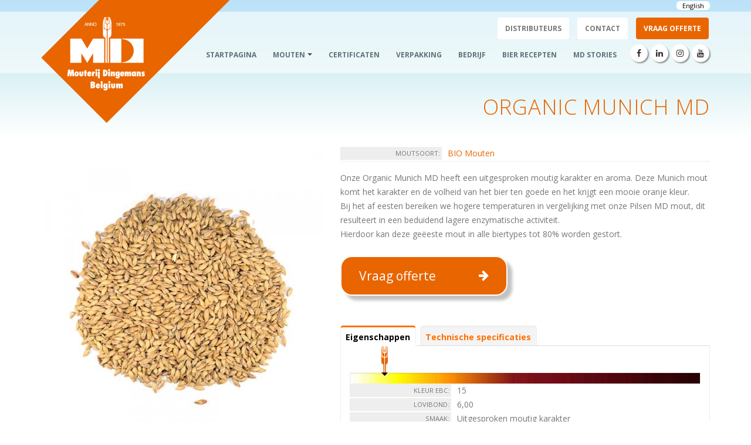

--- FILE ---
content_type: text/html; charset=utf-8
request_url: https://www.dingemansmout.be/nl/malt/organic-munich-md
body_size: 18405
content:
<!DOCTYPE html>
<!--[if lt IE 7]> <html class="ie ie6 " lang="nl" dir="ltr"> <![endif]-->
<!--[if IE 7]>    <html class="ie ie7 " lang="nl" dir="ltr"> <![endif]-->
<!--[if IE 8]>    <html class="ie ie8 " lang="nl" dir="ltr"> <![endif]-->
<!--[if gt IE 8]> <!--> <html class=" " lang="nl" dir="ltr"> <!--<![endif]-->
<head>
<meta http-equiv="Content-Type" content="text/html; charset=utf-8" />
<meta name="viewport" content="width=device-width, minimum-scale=1.0, maximum-scale=1.0, user-scalable=no" />
<meta name="description" content="Onze Organic Munich MD heeft een uitgesproken moutig karakter en aroma, waardoor het karakter en de volheid van het bier bevordert." />
<meta name="generator" content="Drupal 7 (https://www.drupal.org)" />
<link rel="canonical" href="https://www.dingemansmout.be/nl/malt/organic-munich-md" />
<link rel="shortlink" href="https://www.dingemansmout.be/nl/node/129" />
<meta property="og:site_name" content="Dingemans" />
<meta property="og:type" content="article" />
<meta property="og:url" content="https://www.dingemansmout.be/nl/malt/organic-munich-md" />
<meta property="og:title" content="Organic Munich MD" />
<meta property="og:description" content="Onze Organic Munich MD heeft een uitgesproken moutig karakter en aroma. Deze Munich mout komt het karakter en de volheid van het bier ten goede en het krijgt een mooie oranje kleur. Bij het af eesten bereiken we hogere temperaturen in vergelijking met onze Pilsen MD mout, dit resulteert in een beduidend lagere enzymatische activiteit. Hierdoor kan deze geëeste mout in alle biertypes tot 80% worden gestort. Vraag offerte" />
<meta property="og:updated_time" content="2022-01-12T13:31:47+01:00" />
<meta property="og:image" content="https://www.dingemansmout.be/sites/default/files/inline/images/Organic-Munich-15-MD.jpg" />
<meta property="article:published_time" content="2021-03-05T09:14:27+01:00" />
<meta property="article:modified_time" content="2022-01-12T13:31:47+01:00" />
<link rel="alternate" hreflang="x-default" href="https://www.dingemansmout.be/nl/malt/organic-munich-md" />
<link rel="alternate" hreflang="en" href="https://www.dingemansmout.be/malt/organic-munich-md" />
<link rel="shortcut icon" href="https://www.dingemansmout.be/sites/default/files/favicon_0.ico" type="image/vnd.microsoft.icon" />
<title>Organic Munich MD, mout voor alle bier types | Dingemans</title>
<!-- Call bootstrap.css before $scripts to resolve @import conflict with respond.js -->
<link type="text/css" rel="stylesheet" href="https://www.dingemansmout.be/sites/default/files/css/css_bzolthh6mjw9rkwCl4dedCuViAHRg_JYv3Bdin3M-mc.css" media="all" />
<link type="text/css" rel="stylesheet" href="//cdn.jsdelivr.net/qtip2/3.0.3/jquery.qtip.min.css" media="all" />
<link type="text/css" rel="stylesheet" href="https://www.dingemansmout.be/sites/default/files/css/css_bRUtl63_nxWYt3x51LZ5I98H_dzS5ufQzeI4uH-LxQI.css" media="all" />
<link type="text/css" rel="stylesheet" href="https://www.dingemansmout.be/sites/default/files/css/css_KypRuu1MoJT7FQ79RpuJQFJFNv5HYTane__bkZR33z4.css" media="all" />
<script type="text/javascript" src="https://www.dingemansmout.be/sites/default/files/js/js_VMWxpc_nIy5RQtsXIrqDL5I07fRIZu58KOlJz00LP5g.js"></script>
<script type="text/javascript" src="https://www.dingemansmout.be/sites/default/files/js/js_EuacqxULrUvC_K-havh02JJZL_2cfQlmS1FnbmMdADQ.js"></script>
<script type="text/javascript" src="https://www.dingemansmout.be/sites/default/files/js/js_oECYD6rtd_TruikdoUJPQaaHGt5P5fCBMwrXoKhUCdU.js"></script>
<script type="text/javascript" src="//cdn.jsdelivr.net/qtip2/3.0.3/jquery.qtip.min.js"></script>
<script type="text/javascript" src="https://www.dingemansmout.be/sites/default/files/js/js_waP91NpgGpectm_6Y2XDEauLJ8WCSCBKmmA87unpp2E.js"></script>
<script type="text/javascript" src="https://www.googletagmanager.com/gtag/js?id=UA-28445196-1"></script>
<script type="text/javascript">
<!--//--><![CDATA[//><!--
window.dataLayer = window.dataLayer || [];function gtag(){dataLayer.push(arguments)};gtag("js", new Date());gtag("set", "developer_id.dMDhkMT", true);gtag("config", "UA-28445196-1", {"groups":"default","anonymize_ip":true});gtag("config", "G-WK71TVBT3W", {"groups":"default","anonymize_ip":true});
//--><!]]>
</script>
<script type="text/javascript" src="https://www.dingemansmout.be/sites/default/files/js/js_jrttj9vTfT3tnUOj_kE-2r4E3urJV6Ld7F3HK7-DWP8.js"></script>
<script type="text/javascript" src="https://www.dingemansmout.be/sites/default/files/js/js_uotKYhX_rWKXKDnKIsG-77zjBVc6t28EoCb4H1du-fc.js"></script>
<script type="text/javascript">
<!--//--><![CDATA[//><!--
jQuery.extend(Drupal.settings, {"basePath":"\/","pathPrefix":"nl\/","ajaxPageState":{"theme":"porto","theme_token":"AA5n7K46qtWv5zRm8v3M6jtPvBvKwuxMmyVd1yy1C4s","js":{"sites\/all\/themes\/Porto\/js\/demo-construction.js":1,"sites\/all\/themes\/Porto\/js\/theme.js":1,"sites\/all\/themes\/Porto\/js\/theme.init.js":1,"sites\/all\/modules\/jquery_update\/replace\/jquery\/1.9\/jquery.min.js":1,"misc\/jquery-extend-3.4.0.js":1,"misc\/jquery-html-prefilter-3.5.0-backport.js":1,"misc\/jquery.once.js":1,"misc\/drupal.js":1,"sites\/all\/modules\/field_group\/horizontal-tabs\/horizontal-tabs.js":1,"public:\/\/languages\/nl_vi4jCU_FTXNiQA87u-Z4tJ7LuqD2ET3Lgg2PSvPP5Q0.js":1,"\/\/cdn.jsdelivr.net\/qtip2\/3.0.3\/jquery.qtip.min.js":1,"sites\/all\/modules\/google_analytics\/googleanalytics.js":1,"https:\/\/www.googletagmanager.com\/gtag\/js?id=UA-28445196-1":1,"0":1,"sites\/all\/modules\/field_group\/field_group.js":1,"sites\/all\/modules\/qtip\/js\/qtip.js":1,"sites\/all\/themes\/Porto\/vendor\/modernizr\/modernizr.min.js":1,"sites\/all\/themes\/Porto\/vendor\/jquery.appear\/jquery.appear.min.js":1,"sites\/all\/themes\/Porto\/vendor\/jquery.easing\/jquery.easing.min.js":1,"sites\/all\/themes\/Porto\/vendor\/jquery-cookie\/jquery-cookie.min.js":1,"sites\/all\/themes\/Porto\/vendor\/bootstrap\/js\/bootstrap.min.js":1,"sites\/all\/themes\/Porto\/vendor\/common\/common.min.js":1,"sites\/all\/themes\/Porto\/vendor\/jquery.validation\/jquery.validation.min.js":1,"sites\/all\/themes\/Porto\/vendor\/jquery.easy-pie-chart\/jquery.easy-pie-chart.min.js":1,"sites\/all\/themes\/Porto\/vendor\/jquery.gmap\/jquery.gmap.min.js":1,"sites\/all\/themes\/Porto\/vendor\/jquery.lazyload\/jquery.lazyload.min.js":1,"sites\/all\/themes\/Porto\/vendor\/isotope\/jquery.isotope.min.js":1,"sites\/all\/themes\/Porto\/vendor\/owl.carousel\/owl.carousel.min.js":1,"sites\/all\/themes\/Porto\/vendor\/magnific-popup\/jquery.magnific-popup.min.js":1,"sites\/all\/themes\/Porto\/vendor\/vide\/vide.min.js":1,"sites\/all\/themes\/Porto\/vendor\/rs-plugin\/js\/jquery.themepunch.tools.min.js":1,"sites\/all\/themes\/Porto\/vendor\/rs-plugin\/js\/jquery.themepunch.revolution.min.js":1,"sites\/all\/themes\/Porto\/vendor\/nivo-slider\/jquery.nivo.slider.min.js":1,"sites\/all\/themes\/Porto\/js\/views\/view.contact.js":1,"sites\/all\/themes\/Porto\/js\/custom.js":1},"css":{"modules\/system\/system.base.css":1,"modules\/system\/system.menus.css":1,"modules\/system\/system.messages.css":1,"modules\/system\/system.theme.css":1,"sites\/all\/modules\/simplenews\/simplenews.css":1,"modules\/comment\/comment.css":1,"modules\/field\/theme\/field.css":1,"modules\/node\/node.css":1,"modules\/search\/search.css":1,"modules\/user\/user.css":1,"sites\/all\/modules\/views\/css\/views.css":1,"sites\/all\/modules\/ckeditor\/css\/ckeditor.css":1,"\/\/cdn.jsdelivr.net\/qtip2\/3.0.3\/jquery.qtip.min.css":1,"sites\/all\/modules\/field_group\/horizontal-tabs\/horizontal-tabs.css":1,"sites\/all\/modules\/ctools\/css\/ctools.css":1,"sites\/all\/modules\/panels\/css\/panels.css":1,"sites\/all\/modules\/qtip\/css\/qtip.css":1,"modules\/locale\/locale.css":1,"sites\/all\/modules\/flippy\/flippy.css":1,"sites\/all\/themes\/Porto\/vendor\/bootstrap\/css\/bootstrap.min.css":1,"sites\/all\/themes\/Porto\/vendor\/font-awesome\/css\/font-awesome.min.css":1,"sites\/all\/themes\/Porto\/vendor\/animate\/animate.min.css":1,"sites\/all\/themes\/Porto\/vendor\/simple-line-icons\/css\/simple-line-icons.min.css":1,"sites\/all\/themes\/Porto\/vendor\/owl.carousel\/assets\/owl.carousel.min.css":1,"sites\/all\/themes\/Porto\/vendor\/owl.carousel\/assets\/owl.theme.default.min.css":1,"sites\/all\/themes\/Porto\/vendor\/magnific-popup\/magnific-popup.min.css":1,"sites\/all\/themes\/Porto\/css\/theme.css":1,"sites\/all\/themes\/Porto\/css\/theme-elements.css":1,"sites\/all\/themes\/Porto\/css\/theme-blog.css":1,"sites\/all\/themes\/Porto\/css\/theme-shop.css":1,"sites\/all\/themes\/Porto\/vendor\/rs-plugin\/css\/settings.css":1,"sites\/all\/themes\/Porto\/vendor\/rs-plugin\/css\/layers.css":1,"sites\/all\/themes\/Porto\/vendor\/rs-plugin\/css\/navigation.css":1,"sites\/all\/themes\/Porto\/vendor\/nivo-slider\/nivo-slider.css":1,"sites\/all\/themes\/Porto\/vendor\/nivo-slider\/default\/default.css":1,"sites\/all\/themes\/Porto\/css\/skins\/skin-construction.css":1,"sites\/all\/themes\/Porto\/css\/demos\/demo-construction.css":1,"sites\/all\/themes\/Porto\/css\/custom.css":1}},"instances":"{\u0022default\u0022:{\u0022content\u0022:{\u0022text\u0022:\u0022\u0022},\u0022style\u0022:{\u0022tip\u0022:false,\u0022classes\u0022:\u0022\u0022},\u0022position\u0022:{\u0022at\u0022:\u0022bottom right\u0022,\u0022adjust\u0022:{\u0022method\u0022:\u0022\u0022},\u0022my\u0022:\u0022top left\u0022,\u0022viewport\u0022:false},\u0022show\u0022:{\u0022event\u0022:\u0022mouseenter \u0022},\u0022hide\u0022:{\u0022event\u0022:\u0022mouseleave \u0022}}}","qtipDebug":"{\u0022leaveElement\u0022:0}","googleanalytics":{"account":["UA-28445196-1","G-WK71TVBT3W"],"trackOutbound":1,"trackMailto":1,"trackDownload":1,"trackDownloadExtensions":"7z|aac|arc|arj|asf|asx|avi|bin|csv|doc(x|m)?|dot(x|m)?|exe|flv|gif|gz|gzip|hqx|jar|jpe?g|js|mp(2|3|4|e?g)|mov(ie)?|msi|msp|pdf|phps|png|ppt(x|m)?|pot(x|m)?|pps(x|m)?|ppam|sld(x|m)?|thmx|qtm?|ra(m|r)?|sea|sit|tar|tgz|torrent|txt|wav|wma|wmv|wpd|xls(x|m|b)?|xlt(x|m)|xlam|xml|z|zip"},"field_group":{"div":"full","htabs":"full","htab":"full","fieldset":"full"},"urlIsAjaxTrusted":{"\/nl\/malt\/organic-munich-md":true}});
//--><!]]>
</script>
<!-- IE Fix for HTML5 Tags -->
<!--[if lt IE 9]>
<![endif]-->

<!--[if IE]>
  <link rel="stylesheet" href="/sites/all/themes/Porto/css/ie.css">
<![endif]-->

<!--[if lte IE 8]>
  <script src="/sites/all/themes/Porto/vendor/respond.js"></script>
<![endif]-->
<!-- Web Fonts  -->
<link href="https://fonts.googleapis.com/css?family=Open+Sans:300,400,600,700,800%7CShadows+Into+Light" rel="stylesheet" type="text/css">
<!-- User defined CSS --><style type='text/css'>/* START */
/* add your own css via /admin/appearance/settings/porto -> CSS tab */

h1 {
    letter-spacing: .02em;
}

td,
th {
    padding: 0px 6px;
}

p {
    margin: 0 0 10px 0;
}

ol {
    padding-left: 15px;
}

label.error {
    color: #c10000 !important;
    font-size: 0.9em !important;
    line-height: 18px !important;
    padding: 5px 10px !important;
    font-weight: bold !important;
    border: #c10000 solid 2px !important;
}

html.sticky-header-active #header.header-semi-transparent-light .header-body {
    background-color: rgba(1,1,1,0.2);
}

html.sticky-header-active #header.header-semi-transparent-light .header-body:before {
    border-bottom: none;
}

#block-system-main {
    min-height: 400px;
}

#block-menu-menu-secondary-menu {
    display: inline-block;
    float: right;
    position: relative;
    right: -15px;
}

#block-menu-menu-secondary-menu ul {
    padding-left: 0;
    margin-bottom: 0;
    list-style: none;
}

#block-menu-menu-secondary-menu ul li.leaf {
    float: left;
    position: relative;
    display: block;
}

#block-menu-menu-secondary-menu ul li.leaf a {
    color: #777;
    font-size: 12px;
    font-style: normal;
    font-weight: 700;
    line-height: 20px;
    padding: 10px 13px;
    text-transform: uppercase;
    background-color: #fff;
    border-radius: 4px;
}

#block-menu-menu-secondary-menu ul li.leaf:last-child a {
    text-transform: uppercase;
    background-color: #e96500;
    color: #ffffff;
}

#header .header-search {
    margin-top: 0;
}

#search-block-form .form-item-search-block-form,
#search-block-form .form-actions {
    display: block;
    float: left;
}


#search-block-form .form-actions {
    margin-top: 11px;
}

#header .header-search .form-control,
#block-search-form .form-control {
    border-radius: 20px;
    font-size: 0.9em;
    height: 34px;
    margin: 0;
    padding: 6px 12px;
    -webkit-transition: width 0.3s ease;
    -moz-transition: width 0.3s ease;
    transition: width 0.3s ease;
    -webkit-transform: translate3d(0, 0, 0);
    -webkit-backface-visibility: hidden;
    -webkit-perspective: 1000px;
    perspective: 1000px;
}

#header .header-search .form-control {
    width: 170px;
}

#header .header-search .container-inline,
#block-search-form .container-inline {
    position: relative;
    display: table;
    border-collapse: separate;
}

#block-search-form .input-group-btn .btn-default {
    background-color: transparent;
    border: none;
}

#block-search-form .btn.form-submit {
    position: absolute;
    right: 0;
    top: 0;
    text-indent: 9999px;
    background: transparent !important;
    z-index: 10;
    border: none;
    outline: none;
}

#block-locale-language {
    position: absolute;
    right: 15px;
    top: -35px;
    font-size: 80%;
}

.language-switcher-locale-url {
    list-style: none;
}

.language-switcher-locale-url li {
    display: inline-block;
}

.language-switcher-locale-url li.active {
    display: none;
}

.language-switcher-locale-url a:link,
.language-switcher-locale-url a:visited {
    color: #000;
    margin-left: 12px;
    background-color: #FFF;
    padding: 0 10px;
    border-radius: 6px;
}

.language-switcher-locale-url a:focus,
.language-switcher-locale-url a:active {
    text-decoration: underline;
}

.language-switcher-locale-url li.fr {
    display: none;
}

.header-social-icons li a {
    -webkit-transition: all 0.2s ease;
    -moz-transition: all 0.2s ease;
    transition: all 0.2s ease;
    background: #FFF;
    border-radius: 100%;
    display: block;
    height: 30px;
    line-height: 30px;
    width: 30px;
    text-align: center;
    color: #333 !important;
    text-decoration: none;
    box-shadow: 2px 2px 2px rgba(0, 0, 0, 0.4);
}

.header-social-icons li a:hover {
    background: #29a1ff;
}

.breadcrumb {
    background-color: transparent;
    border-radius: 0;
    padding: 0;
    margin: 0;
}

div.breadcrumb {
    margin: 30px 0 0 0;
    border-top: solid 1px #e96500;
}

th.checkbox,
th.radio {
    margin-top: 0;
    margin-bottom: -2px;
}

.checkbox input[type="checkbox"],
.checkbox-inline input[type="checkbox"],
.radio input[type="radio"],
.radio-inline input[type="radio"],
input[type="checkbox"],
input[type="radio"] {
    position: relative;
    margin-top: 0;
    margin-left: 0;
    margin-bottom: 0;
}

html section.section-tertiary {
    background: rgb(187, 226, 250) !important;
    background: linear-gradient(180deg, rgba(187, 226, 250, 1) 0%, rgba(201, 235, 240, 1) 31%, rgba(255, 255, 255, 1) 93%) !important;
    /* border-color: rgb(187, 226, 250) !important; */
}

.logged-in legend {
    font-size: 1em;
}

/* headers with special backgrounds */
.html.page-company section.section-tertiary,
.html.page-bedrijf section.section-tertiary {
    background-image: none !important;
    background-position-x: center !important;
    background-position-y: top !important;
    background-size: 1920px !important;
    /* background-repeat-x: no-repeat !important; */
    /* background-repeat-y: no-repeat !important; */
    /* background-attachment: initial !important; */
    background-origin: initial !important;
    /* background-clip: initial !important; */
    background: fixed;
    border: none !important;
    /*background-attachment: fixed;*/
}

.html.page-company section.section-tertiary h1 {
    color: #fff !important;
    text-shadow: 2px 2px 2px black;
}

.html.page-company {
    background-image: url(sites/default/files/graanveld-5-0.jpg) !important;
    background-position-x: center !important;
    background-position-y: center !important;
    background-size: 1920px !important;
    /* background-repeat-x: no-repeat !important; */
    /* background-repeat-y: no-repeat !important; */
    /* background-attachment: initial !important; */
    background-origin: initial !important;
    /* background-clip: initial !important; */
    background: fixed;
    border: none !important;
    background-attachment: fixed;
}

.html.page-company h2.pane-title {
    text-align: center;
    color: #000;
}

.html.page-company .thumb-info-side-image .thumb-info-caption .thumb-info-caption-text {
    padding: 0;
}

.html.page-company.i18n-nl {
    background-image: url(../sites/default/files/graanveld-5-0.jpg) !important;
}

.html.page-company  .main .container .row {
    background-color: #fff;
}

.html.page-company .main .container .row.mt-xl {
    background-color: transparent;
}

.html.page-company .view-downloads .views-view-grid td {
    vertical-align: top;
}

.post-author {
    display: none;
}

img.hundred {
    width: 100%;
}

/*
.not-logged-in .simplenews-subscribe input[type="submit"] {
    border: none;
}

.simplenews-subscribe  .form-item-mail {
    width: 86%;
} */


#footer .newsletter form {
    margin-top: 0;
    margin-bottom: 12px;
    margin-left: 0;
    margin-right: 0;
    max-width: 80%;
}

#footer .newsletter .btn.form-submit {
    margin-right: 0;
}

#footer .fa {
    padding-right: 0;
    position: relative;
    top: 2px;
    font-size: 140%;
}

.not-logged-in .simplenews-subscribe:after {
    color: #000;
}

.view-projects ul.nav li {
    font-size: 140% !important;
}

.portfolio-list .views-row {
    text-align: center;
}

.maltterm,
.field-name-field-blog-category .field-item {
    display: inline-block;
    font-size: 80%;
    padding: 3px 6px;
    border: solid 1px #999;
    color: #666;
    border-radius: 8px;
    line-height: 1em;
    margin-right: 6px;
}

.fa-comments {
    display: none;
}


.fa-comments + a {
    display: none;
}


@keyframes blink {
    50% {
        border-color: #ff0000;
    }
}

#footer form label.error {
    animation-name: blink;
    animation-duration: .5s;
    animation-timing-function: step-end;
    animation-iteration-count: infinite;
    animation-direction: alternate;
    background-color: #FFF;
    padding: 4px 10px;
    border: solid 2px;
}

#footer {
    background: #e96500;
    background-image: none;
    color: #FFF !important;
    margin-top: 60px;
}

#footer .col-md-2 a,
#footer .col-md-4 a {
    font-size: 1.2em;
}

#footer h2,
#footer h4 {
    font-size: 1.6em;
    line-height: 32px;
    margin: 0 0 12px 0;
    color: #000 !important;
    letter-spacing: 0.01em;
}

#footer p {
    color: #777;
    line-height: 24px;
    margin: 0 0 6px;
}

#footer a {
    text-decoration: underline;
    color: #FFF !important;
}

#footer a:hover,
#footer a:focus {
    color: #000 !important;
}

#footer::after {
    background-color: #fff;
    background-image: url("/sites/default/files/inline/images/logo-50-degrees.png");
    background-repeat: no-repeat;
    background-position: 7% 56%;
}

#block-views-porto-blog-block .views-field-title {
    margin-bottom: 6px;
}

#footer #block-simplenews-1 {
    margin-bottom: 26px;
}
#footer #block-simplenews-1 h2 {
    margin-top: 20px;
    text-transform: uppercase;
    font-size: 14px;
    font-weight: 600;
    margin-bottom: 0;
    padding-bottom: 0;
}

#footer .social-icons li a {
    background: #fff;
}

#footer .social-icons li a:hover {
    background: #29a1ff;
}

#footer #block-block-9 {
    display: block;
    overflow: hidden;
    margin-top: 10px;
    padding-top: 5px;
}

.region-footer-bottom {
    text-align: left !important;
    margin-right: 20%;
}

#footer .footer-copyright p {
    color: #fff;
}

#footer .footer-copyright {
    padding: 5px 0 0;
    border-top: none;
}

#block-block-17 {
    text-align: center;
}


/* FRONT PAGE AND VIEWS */

.front .main h1,
.front .main h2,
.front .lead {
    text-align: center;
}

.malts h2 {
    font-size: 1.5em;
}

/* .front .view-blog-block .col-md-12.center.mt-xl {
    display: none;
} */


.md-objects .md-object.md-layer-1-0-0,
.md-objects .md-object.md-layer-1-1-0,
.md-objects .md-object.md-layer-3-0-0,
.md-objects .md-object.md-layer-3-1-0 {
    background-color: #e96500;
    padding: 1% 40% 1% 2%;
    border-left: 6px #FFF double;
}

.row.malts {
    display: flex;
    justify-content: space-between;
    flex-wrap: wrap;
}

.node-portfolio.node-teaser,
.isotope-item,
.row.malts .col-md-4 {
    text-align: center;
    flex: 0 1 auto;
    display: inline-block;
    border: solid 1px #eee;
    border-radius: 20px;
    padding: 10px;
    box-shadow: 4px 4px 6px #eee;
    margin-right: 16px;
    margin-bottom: 16px;
}

.row.malts .col-md-4 {
   width: 30%;
    /* height: 340px; */
    margin-right: 0;
}

.imagefront img {
    height: auto !important;
    width: 100% !important;
}

/* MALT OVERVIEWS */

.node-portfolio.node-teaser,
.isotope-item {
    width: 264px;
}

.node-portfolio.node-teaser {
    height: 264px;
    float: left;
}

/* .isotope-item {
    height: 264px;
} */

.node-portfolio.node-teaser h2,
.isotope-item h4,
.row.malts .col-md-4 h2 {
    font-weight: 500;
    line-height: 27px;
    margin: 0 0 6px 0;
    color: #e96500;
}

.row.malts .col-md-4 h2 {
    font-size: 2.5rem;
}

.node-portfolio.node-teaser h2,
.isotope-item h4 {
    font-size: 1.2em;
}

.node-portfolio.node-teaser .node-readmore {
    display: none;
}

.taxonomy-term-description .col-md-6 {
    padding-left: 0;
}

/* PANEL PAGES */
.panel-flexible .panel-flexible-inside .panel-separator {
    background-image: -webkit-linear-gradient(left, transparent, #DBDBDB, transparent);
    background-image: linear-gradient(to right, transparent, #DBDBDB, transparent);
    border: 0;
    height: 1px;
    margin: 44px 0;
    display: block;
}

.pane-content hr.solid {
    display: none;
}

.main .alert-danger {
    color: #a9001d;
    background-color: #fff;
    border-color: #e96500;
    border-width: 6px;
    font-size: 124%;
}

.view-team .thumb-info-caption-text small.font-weight-light {
    display: block;
}

/* PAGES */
section.section {
    margin: 0;
}

p + h2 {
    margin-top: 40px;
}

h3 {
    margin-bottom: 20px;
    text-transform: none;
    font-size: 1.5em;
    margin-top: 20px;
}

p + h3 {
    margin-top: 40px;
}

h4 {
    font-size: 1.2em;
    margin: 14px 0 14px 0;
}

h3 + h4 {
    margin-top: 0;
}

.nobottom {
    margin-bottom: 0;
    padding-bottom: 0;
}



big {
    font-size: 140%;
    font-weight: 300;
    line-height: 1.6em;
    padding-right: 10pc;
}

/*
 * WEBFORM

 */
.webform-client-form label:not(.option) {
    display: block !important;
}

.form-item.webform-component label:not(.option) {
    font-weight: bold;
    text-transform: uppercase;
    color: #000;
}

select[multiple]#edit-submitted-moutsoorten {
    height: 730px;
    width: 350px;
}

#edit-submitted-moutsoorten {
    column-count: 4;
    column-gap: 8px;
    column-rule: none;
    font-size: 84%;
}

#edit-submitted-moutsoorten .form-checkboxes .form-item,
#edit-submitted-moutsoorten .form-radios .form-item {
    margin-top: 0;
}

/*#edit-submitted-moutsoorten .form-item-submitted-moutsoorten-16- {*/
/*    margin-bottom: 140px;*/
/*}*/

/*#edit-submitted-moutsoorten .form-item-submitted-moutsoorten-24- {*/
/*    margin-bottom: 63px;*/
/*}*/

/*#edit-submitted-moutsoorten .form-item-submitted-moutsoorten-32- {*/
/*    margin-bottom: 20px;*/
/*}*/

.i18n-nl .form-item-submitted-moutsoorten-1-::before {
    content: "Eestmouten";
    display: block;
    font-weight: bold;
    text-transform: uppercase;
    color: #000;
}

.i18n-nl .form-item-submitted-moutsoorten-11-::before {
    content: "Karamelmouten";
    display: block;
    font-weight: bold;
    text-transform: uppercase;
    color: #000;
}
.i18n-nl .form-item-submitted-moutsoorten-17-::before {
    content: "Roostmouten";
    display: block;
    font-weight: bold;
    text-transform: uppercase;
    color: #000;
}
.i18n-nl .form-item-submitted-moutsoorten-25-::before {
    content: "Biomouten";
    display: block;
    font-weight: bold;
    text-transform: uppercase;
    color: #000;
}

.i18n-en .form-item-submitted-moutsoorten-1-::before {
    content: "Kilned malts";
    display: block;
    font-weight: bold;
    text-transform: uppercase;
    color: #000;
}

.i18n-en .form-item-submitted-moutsoorten-11-::before {
    content: "Caramelised malts";
    display: block;
    font-weight: bold;
    text-transform: uppercase;
    color: #000;
}
.i18n-en .form-item-submitted-moutsoorten-17-::before {
    content: "Roasted malts";
    display: block;
    font-weight: bold;
    text-transform: uppercase;
    color: #000;
}
.i18n-en .form-item-submitted-moutsoorten-25-::before {
    content: "Organic malts";
    display: block;
    font-weight: bold;
    text-transform: uppercase;
    color: #000;
}

.form-item-submitted-moutsoorten-spacer-1- input,
.form-item-submitted-moutsoorten-spacer-2- input,
.form-item-submitted-moutsoorten-spacer-3- input,
.form-item-submitted-moutsoorten-spacer-4- input,
.form-item-submitted-moutsoorten-spacer-5- input,
.form-item-submitted-moutsoorten-spacer-6- input,
.form-item-submitted-moutsoorten-spacer-7- input,
.form-item-submitted-moutsoorten-spacer-8- input {
    display: none;
}

.form-item-submitted-moutsoorten-spacer-1- label,
.form-item-submitted-moutsoorten-spacer-2- label,
.form-item-submitted-moutsoorten-spacer-3- label,
.form-item-submitted-moutsoorten-spacer-4- label,
.form-item-submitted-moutsoorten-spacer-5- label,
.form-item-submitted-moutsoorten-spacer-6- label,
.form-item-submitted-moutsoorten-spacer-7- label,
.form-item-submitted-moutsoorten-spacer-8- label {
    display: table;
    font-size: 1px;
    color: #ffffff;
}

fieldset.webform-component--informatie-brouwerij {
    background-color: #eee;
    padding: 0 20px 20px 20px;
    border-radius: 0 20px 20px 20px;
    margin-top: -22px;
}

fieldset.webform-component--informatie-brouwerij legend .fieldset-legend {
    padding: 52px 0 0 0;
    margin-bottom: 0;
    font-size: 21px;
    line-height: inherit;
    color: #333;
    border: 0;
    border-bottom: none;
    /* margin-top: 10px; */
    text-transform: uppercase;
    letter-spacing: .2em;
    font-weight: bold;
    padding-top: 52px;
    display: block;
}

.webform-component-fieldset.webform-component--informatie-brouwerij .form-item.webform-component label:not(.option) {
    font-weight: normal;
    text-transform: uppercase;
    color: #333;
    font-size: 88%;
    margin-bottom: 0;
}


.webform-component--informatie-brouwerij .form-item {
    margin-top: 0.2em;
    margin-bottom: 0.4em;
}

.page-node-done #block-system-main .webform-confirmation {
    text-align: center;
    font-size: 140%;
}

.page-node-done #block-system-main .links {
    text-align: center;
}
    /*
    p + ul,
    p + ol {
        margin-top: -20px;
    } */

/* BASIC PAGE */

.node-type-page:not(.page-node-edit):not(.page-node-add) .field-name-field-sideblock {
    display: none;
}

@media (min-width: 992px) {

    .node-type-page:not(.page-node-edit):not(.page-node-add) .field-name-field-sideblock {
        display: block;
        width: 18%;
        float: left;
        padding-right: 40px;
        position: relative;
    }

    #sidebar2.sticky-active {
        position: relative;
        overflow: auto;
        width: 250px;
        transition: all 0.3s ease;
    }

    html.sticky-header-active #sidebar2.sticky-active {
        position: fixed;
        margin-top: -134px;
        width: 250px;
        transition: all 0.3s ease;
        background-color: #fff;
    }

    .node-type-page:not(.page-node-edit):not(.page-node-add) .field-name-body {
        display: block;
        float: right;
        width: 75%;
    }
}


.node-type-page .field-name-field-sideblock ul {
    display: block;
    margin-bottom: 25px !important;
    margin-top: 0;
    padding-left: 0;
    margin-bottom: 0;
    list-style: none;
}

.node-type-page .field-name-field-sideblock ul li {
    line-height: 24px;
    margin: 0;
    padding: 0;
    display: block;
    position: relative;
}


.node-type-page .field-name-field-sideblock li > a {
    position: relative;
}

.node-type-page .field-name-field-sideblock li a {
    -webkit-transition: background 0.1s;
    -moz-transition: background 0.1s;
    transition: background 0.1s;
    border-bottom: 1px solid #EDEDDE;
    padding: 8px 0 8px 18px;
    display: block;
    color: #666;
    font-size: 0.9em;
    text-decoration: none;
    line-height: 20px;
}


.node-type-page .field-name-field-sideblock ul > li > a {
    color: #666;
    font-size: 0.9em;
    padding: 8px 0 8px 18px;
}

.node-type-page .field-name-field-sideblock ul li a:before {
    content: "";
    display: inline-block;
    width: 0;
    height: 0;
    border-top: 4px solid transparent;
    border-bottom: 4px solid transparent;
    border-left: 4px solid #333;
    margin: 7px 0 0 -9px;
    position: absolute;
}

.node-type-page .field-name-field-sideblock ul .active > a {
    background-color: #f5f5f5;
}

.node-type-page .field-name-body img {
    max-width: 100%;
}

/* BLOG VIEWS */


.page-blog .view-blog .view-content {
    display: flex;
    flex-direction: row;
    flex-wrap: wrap;
    justify-content: space-between;
    align-items: stretch;
    align-content: stretch;
    height: auto;
    padding: 0;
    margin: 0;
    list-style: none;
    display: -webkit-box;
    display: -moz-box;
    display: -ms-flexbox;
    display: -webkit-flex;
    -webkit-flex-flow: row wrap;
}

.page-blog .view-blog .views-row {
    width: 50%;
}

.page-blog .view-blog .views-row .col-md-6 {
    width: 100%;
}

.page-blog article.post-large {
    margin-left: 0;
}

.page-blog article.post-large .post-date {
    margin-left: 0;
}

.recent-posts .date,
.blog-posts .post-date {
    float: left;
    margin-right: 10px;
    margin-top: 8px;
    text-align: left;
    border-top: solid 1px #999;
}

.recent-posts .date .day,
article.post .post-date .day {
    background: transparent;
    color: #000;
    display: inline-block;
    font-size: 1em;
    font-weight: 500;
    padding: 0;
}

.recent-posts .date .month,
article.post .post-date .month {
    background-color: transparent;
    border-radius: 0;
    box-shadow: none;
    color: #000;
    font-size: 1em;
    padding: 0 4px;
}

.recent-posts .date .year,
article.post .post-date .year {
    color: #000;
    font-size: 1em;
    padding: 0;
}

.recent-posts p {
    margin: 0 0 16px;
}

.recent-posts a.mt-md {
    display: block;
    margin-bottom: 10px;
}

.recent-posts .fa-tag {
    padding: 4px;
}

.recent-posts a.mt-md::after {
    content: "";
    clear: both;
    display: table;
}

.fa-tag {
    clear: both;
    display: inline-block;
    float: left;
}

.field-name-field-blog-category .field-item {
    display: inline-block;
    float: left;
}

/* BLOG PAGES */

article.post-large {
    margin-left: 0;
}

article.post-large .post-image, article.post-large .post-date {
    margin-left: 0;
}

article.post .post-date {
    box-shadow: none;
    float: none;
    margin-right: 10px;
    text-align: left;
    margin-top: 0;
    display: block;
}

h2.mb-none {
    margin-bottom: 25px !important;
}

.panel-flexible-inside h2.mb-none {
    text-align: center;
}
article.post .post-meta {
    float: left;
    margin-right: 10px;
    margin-top: 8px;
    clear: left;
}

article.post .post-meta span {
    float: left;
    margin-top: 8px;
    clear: left;
}

article.post .post-content {
    border-left: 7px double #e96500;
    padding-left: 60px;
    padding-right: 60px;
    margin-bottom: 50px;
}

article.post h4 {
    clear: both;
    margin: 10px 0 !important;
}

article.post-large h2 {
    margin-bottom: 25px;
    margin-top: 0;
    letter-spacing: .02em;
    font-weight: bolder;
}

article.post-large h3 {
    letter-spacing: .02em;
    font-weight: 300;
}

article.post .field-name-field-blog-category {
    display: block;
    margin-left: 20px;
}

article.post .post-meta .field-item {
    display: block;
    margin-right: 10px;
    margin-bottom: 6px;
}

.node-type-blog .post-date,
.node-type-blog .post-meta {
    display: inline-block;
    float: left;
}



/* TAXONOMY PAGES */

.view-taxonomy-term .view-content {
    text-align: center;
}

.page-taxonomy #main .views-field-title {
    text-align: center;
    font-size: 1.6em;
    font-weight: 100;
    margin-bottom: 10px;
}

.page-taxonomy .views-field-field-thumbnail {
    margin-bottom: 20px;
}

.page-taxonomy .term-listing-heading {
    display: flex;
    flex-direction: row;
    flex-wrap: wrap;
}

/* MALT PAGES */

.group-images {
    float: left;
    display: inline-block;
}

.region-content ul.flippy {
    border-top: solid #e96500 2px;
    border-bottom: solid #e96500 2px;
    position: relative;
    margin-top: 50px;
    display: block;
    width: 100%;
    clear: both;
    height: 40px;
    margin-bottom: 30px;
}

ul.flippy li {
    position: absolute;
    padding: 6px 0;
}

ul.flippy li.prev {
    left: 0;
}

ul.flippy li.next {
    right: 0;
}

ul.flippy li.empty {
    display: none !important;
}

#block-block-19 {
    text-align: center;
    position: relative;
}

.node-type-portfolio .thumbnail {
    display: inline-block;
    padding: 0;
    border: none;
    border-radius: 4px;
    -webkit-transition: .2s ease-in-out;
    -o-transition: .2s ease-in-out;
    transition: .2s ease-in-out;
    /* float: left; */
    margin-right: 30px;
}

.group-type {
    border-bottom: solid 1px #eee;
    margin-bottom: 16px;
}

body:not(.page-admin) #group-specs {
    display: block;
    overflow: hidden;
}

#group-specs .field-name-field-usage .field-items {
    display: inline-block;
}

#group-specs .progress {
    margin-bottom: 0;
}

#group-specs .field-name-field-colourbar .progress-bar-tooltip {
    height: 60px;
    content: url(/sites/default/files/inline/images/dingemans-kleurwijzer.svg) !important;
    bottom: -5px;
    top: -50px;
    background-color: transparent;
    margin-right: -18px;
}

#group-specs .field-name-field-rate-animated- .progress-bar-tooltip {
    display: none;
}

#group-specs .field-name-field-colourbar .progress-bar {
    background-color: transparent;
}

.progress-bar-tooltip:after {
    display: none;
}

.field-name-field-colourbar {
    clear: both;
}

#group-specs .field-name-field-colourbar .progress {
    border: solid 1px #eee;
}

#group-specs .field-name-field-colourbar .progress {
    background-image: url("/sites/default/files/inline/images/EBC Colour I.jpg") !important;
    margin-top: 30px;
}

#group-specs .field-name-field-rate-animated- .progress {
    height: 6px;
}

.group-tech-specs .field-name-field-footnotes,
.group-tech-specs .field-name-field-ndma-content,
.group-tech-specs .field-name-field-final-attenuation,
.group-tech-specs .field-name-field-b-glucans,
.group-tech-specs .field-name-field-diastatic-power {
    display: none;
}

#group-specs .field-label,
.group-type .field-label,
.page-node-edit .form-item.form-type-checkboxes label,
.page-node-edit .form-item.form-type-select label,
.page-node-edit .form-type-textfield label,
.page-node-edit .field-type-image label,
.page-node-edit .field-group-htabs-wrapper label,
.page-node-add .form-item.form-type-checkboxes label,
.page-node-add .form-item.form-type-select label,
.page-node-add .form-type-textfield label,
.page-node-add .field-type-image label,
.page-node-add .field-group-htabs-wrapper label {
    clear: both;
    float: left;
    font-weight: normal;
    text-transform: uppercase;
    font-size: 80%;
    width: 173px;
    text-align: right;
    background-color: #eee !important;
    margin-right: 10px;
    border-bottom: solid 2px #fff;
}

.page-node-edit .field-type-text-with-summary.field-name-body.form-wrapper,
.page-node-edit .text-format-wrapper,
.page-node-edit .field-type-file,
.page-node-add .field-type-text-with-summary.field-name-body.form-wrapper,
.page-node-add .text-format-wrapper,
.page-node-add .field-type-file {
    background-color: #eee;
    padding: 0 10px;
}

.page-node-edit .form-textarea-wrapper.resizable.textarea-processed.resizable-textarea,
.page-node-add .form-textarea-wrapper.resizable.textarea-processed.resizable-textarea {
    clear: both;
}

#group-specs .group-tech-specs .field-label {
    width: 234px;
}

.horizontal-tabs fieldset.horizontal-tabs-pane {
    padding: 0;
}

.field-name-field-download-specifications {
    margin-top: 20px;
    border-top: solid 1px #eee;
    padding-top: 20px;
}

.field-name-field-footnotes p {
    font-size: 10px;
    line-height: 12px;
}

.page-node-edit .form-checkboxes .form-type-checkbox,
.page-node-add .form-checkboxes .form-type-checkbox {
    display: inline-block;
    margin-right: 10px;
}

.page-node-edit .form-item.form-type-checkboxes .form-type-checkbox label,
.page-node-add .form-item.form-type-checkboxes .form-type-checkbox label {
    clear: none;
    float: none;
    font-weight: normal;
    text-transform: none;
    font-size: 100%;
    width: auto;
    text-align: left;
    background-color: transparent;
    margin-right: 16px;
    border-bottom: none;
}

.node-type-portfolio .field-group-htabs-wrapper {
    max-width: 630px;
}

.field-group-htabs-wrapper div.horizontal-tabs {
    border: none;
}

.field-group-htabs-wrapper .horizontal-tabs ul.horizontal-tabs-list {
    margin: 0;
    padding: 0;
    font-size: 0;
    border-bottom-color: #EEE;
    border-bottom: 1px solid #ddd;
    background-color: transparent;
    border-right: none;
}


.field-group-htabs-wrapper .nav > li {
    position: relative;
    display: block;
}

.field-group-htabs-wrapper .horizontal-tabs .horizontal-tabs-list > li {
    float: left;
    margin-bottom: -1px;
    margin-right: 6px;
    padding: 0;
    position: relative;
    top: 2px;
}

.field-group-htabs-wrapper .horizontal-tabs ul.horizontal-tabs-list li.selected {
    padding: 0;
}

.field-group-htabs-wrapper .nav > li > a {
    position: relative;
    display: block;
    padding: 10px 15px;
}

.field-group-htabs-wrapper .horizontal-tabs .horizontal-tabs-list > li > a {
    margin-right: 2px;
    line-height: 1.42857143;
    border: 1px solid transparent;
    border-radius: 4px 4px 0 0;
}

.field-group-htabs-wrapper .horizontal-tabs .horizontal-tabs-list li {
    display: inline-block;
    float: none;
    line-height: 24px;
    background: transparent;
    border-right: transparent;
}

.field-group-htabs-wrapper .horizontal-tabs .horizontal-tabs-list li a {
    border-radius: 5px 5px 0 0;
    font-size: 14px;
    margin-right: 1px;
}

.field-group-htabs-wrapper .horizontal-tabs .horizontal-tabs-list li a,
.field-group-htabs-wrapper .horizontal-tabs .horizontal-tabs-list li a:hover {
    background: #F4F4F4;
    border-bottom: none;
    border-left: 1px solid #EEE;
    border-right: 1px solid #EEE;
    border-top: 3px solid #EEE;
    color: #CCC;
}

.field-group-htabs-wrapper .horizontal-tabs .horizontal-tabs-list li:last-child a {
    margin-right: 0;
}

html body .field-group-htabs-wrapper .horizontal-tabs .horizontal-tabs-list a,
html body .field-group-htabs-wrapper .horizontal-tabs .horizontal-tabs-list a:hover {
    color: #ff6f00;
}


.field-group-htabs-wrapper .horizontal-tabs .horizontal-tabs-list > li.selected > a,
.field-group-htabs-wrapper .horizontal-tabs .horizontal-tabs-list > li.selected > a:focus,
.field-group-htabs-wrapper .horizontal-tabs .horizontal-tabs-list > li.selected > a:hover {
    color: #555;
    cursor: default;
    background-color: #fff;
    border: 1px solid #ddd;
    border-top-color: rgb(221, 221, 221);
    border-right-color: rgb(221, 221, 221);
    border-left-color: rgb(221, 221, 221);
    border-bottom-color: transparent;
}

.field-group-htabs-wrapper .horizontal-tabs .horizontal-tabs-list li.selected a,
.field-group-htabs-wrapper .horizontal-tabs .horizontal-tabs-list li.selected a:hover,
.field-group-htabs-wrapper .horizontal-tabs .horizontal-tabs-list li.selected a:focus {
    background: #FFF;
    border-left-color: #EEE;
    border-right-color: #EEE;
    border-top: 3px solid #CCC;
    border-top-color: rgb(204, 204, 204);
    color: #CCC;
}

html body .field-group-htabs-wrapper .horizontal-tabs .horizontal-tabs-list li.selected a {
    border-top-color: #ff6f00;
    color: #ff6f00;
}

.field-group-htabs-wrapper .horizontal-tabs-panes {
    border-radius: 0 0 4px 4px;
    box-shadow: 0 1px 5px 0 rgba(0, 0, 0, 0.04);
    background-color: #FFF;
    border: 1px solid #EEE;
    border-top-color: rgb(238, 238, 238);
    border-top-style: solid;
    border-top: 0;
    padding: 15px;
}

/* PAGE RECEPT / RECIPE*/

.node-type-recept:not(.page-node-edit):not(.page-node-add) .field-name-field-subtitle {
    font-size: 3.4em;
    font-weight: bold;
    color: #000;
    margin-bottom: 30px;
    display: block;
    line-height: 1.2em;
}

.node-type-recept:not(.page-node-edit):not(.page-node-add) .field-label {
    font-weight: normal;
}

.node-type-recept:not(.page-node-edit):not(.page-node-add) .sideblock {
    background-color: #824827;
    border-radius: 10px;
    color: #fff;
}

.view-id-recipes .views-row {
    padding: 20px;
    display: block;
    margin-bottom: 20px;
    background-color: #824827;
}

.view-id-recipes .views-row h2 a,
.view-id-recipes .views-row .views-field-title a {
    color: #fff;
}

.node-type-recept:not(.page-node-edit):not(.page-node-add) .sideblock {
    padding: 10px;
    margin-right: 5%;
    width: 30%;
    display: inline-block;
    float: left;
}

.node-type-recept:not(.page-node-edit):not(.page-node-add) .sideblock p {
    color: #fff;
    font-size: 1.3em;
    font-weight: 200;
    line-height: 1.4em;
}

.node-type-recept:not(.page-node-edit):not(.page-node-add) .mainblock {
    display: inline-block;
    width: 65%;
}


.node-type-recept:not(.page-node-edit):not(.page-node-add) .specs {
    background-color: #FFF;
    color: #000;
    padding: 10px;
    border-radius: 5px;
    margin-top: 16px;
}

.view-id-recipes .views-row .specs {
    background-color: #FFF;
    color: #000;
    padding: 10px;
    border-radius: 5px;
    margin-top: 16px;
}

.view-id-recipes .views-row .specs {
    display: block;
    float: right;
    margin-left: 10px;
    width: 180px;
    margin-top: -80px;
}

.view-id-recipes .views-row .specs legend {
    margin-bottom: 0;
    border-bottom: none;
    top: 10px;
    position: relative;
    font-size: 1em;
}

.view-id-recipes .views-row .field-name-field-subtitle {
    font-size: 1.3em;
    font-weight: 600;
    color: #fff;
    margin-bottom: 5px;
    display: block;
    line-height: 1.2em;
}

.view-id-recipes .views-row p {
    color: #fff;
}

.view-id-recipes .views-row ul.inline li {
    padding: 0;
}

.view-id-recipes .views-row .node-readmore a {
    background-color: #fff;
    padding: 10px;
    border-radius: 5px;
}


.node-type-recept:not(.page-node-edit):not(.page-node-add) .specs span:not(.qtip-link) {
    text-transform: uppercase;
    letter-spacing: .3em;
    color: #888;
    display: block;
    text-align: center;
    font-size: .8em;
}
.view-id-recipes .views-row .specs span:not(.qtip-link) {
    text-transform: uppercase;
    letter-spacing: .3em;
    color: #888;
    display: block;
    text-align: center;
    font-size: .8em;
}

.qtip-link {
    border-bottom: none;
}

.qtip-link img {
    position: relative;
    top: 1px;
}

.node-type-recept:not(.page-node-edit):not(.page-node-add) .specs .field-label {
    width: 70px;
    font-weight: 300;
}
.view-id-recipes .views-row .specs .field-label {
    width: 70px;
    font-weight: 300;
}

.node-type-recept:not(.page-node-edit):not(.page-node-add) .specs .field {
    padding: 8px;
    line-height: 1.42857143;
    vertical-align: top; /* add your own css via /admin/appearance/settings/porto -> CSS tab */
    border-top: 1px solid #ddd;
}
.view-id-recipes .views-row .specs .field {
    padding: 8px;
    line-height: 1.42857143;
    vertical-align: top; /* add your own css via /admin/appearance/settings/porto -> CSS tab */
    border-top: 1px solid #ddd;
}

.node-type-recept:not(.page-node-edit):not(.page-node-add) .specs .field-item {
    font-weight: bold;
}
.view-id-recipes .views-row .specs .field-item {
    font-weight: bold;
}

.node-type-recept:not(.page-node-edit):not(.page-node-add) .field-name-field-extract-yield {
    vertical-align: middle;
    display: block;
    position: relative;
    margin-bottom: 20px;
}

.view-id-recipes .views-row .specs .field-name-field-extract-yield {
    vertical-align: middle;
    display: block;
    position: relative;
    margin-bottom: 20px;
}

.node-type-recept:not(.page-node-edit):not(.page-node-add) .field-name-field-extract-yield .field-item {
    background-color: #e96500 !important;
    padding: 10px;
    color: #fff !important;
    border-radius: 17px;
    font-size: 1.3em;
    position: relative;
    margin-top: -12px;
}

.node-type-recept:not(.page-node-edit):not(.page-node-add) .mainblock .horizontal-tabs-panes p {
    font-size: 1.2em;
    color: #000;
}
.node-type-recept:not(.page-node-edit):not(.page-node-add) .mainblock .field-name-field-extract-yield {
    font-size: 1.2em;
    color: #000;
}

.node-type-recept:not(.page-node-edit):not(.page-node-add) .field-name-field-remarks .field-label {
    font-size: 2.2em;
    font-weight: 300;
    line-height: 42px;
    margin: 6px 0 10px 0;
}

.node-type-recept:not(.page-node-edit):not(.page-node-add) .field-name-field-disclaimer {
    font-size: .9em;
    font-style: italic;
}


/* Certificates and downloads */


.view-downloads .views-row {
    margin-right: -15px;
    margin-left: -15px;
}

.view-downloads .views-view-grid,
.view-downloads .view-content {
    overflow: hidden;
    margin: 0;
    padding: 0;
    width: 100%;
    display: flex:
}

.view-downloads .views-view-grid .row-1,
.view-downloads .views-view-grid .row-2,
.view-downloads .views-view-grid .row-3 {
    border-bottom: 1px dashed #DADADA;
}

.view-downloads .views-view-grid .row-last {
    border-bottom: none;
}

.view-downloads .view-content .views-row,
.view-downloads .views-view-grid .col-1,
.view-downloads .views-view-grid .col-2,
.view-downloads .views-view-grid .col-3 {
    position: relative;
    padding: 30px;
    margin: 0;
    text-align: center !important;
    flex: 1;
    border-right: 1px dashed #DADADA;
}
.view-downloads .views-view-grid .col-3 {
    border-right: none;
}

.view-downloads .view-content .views-row:before,
.view-downloads .view-content .views-row:after,
.view-downloads .views-view-grid .col-1:before,
.view-downloads .views-view-grid .col-2:before,
.view-downloads .views-view-grid .col-3:before,
.view-downloads .views-view-grid .col-1:after,
.view-downloads .views-view-grid .col-2:after,
.view-downloads .views-view-grid .col-3:after {
    display: table;
    content: " ";
}

.view-downloads .view-content .views-row:before,
.view-downloads .views-view-grid .col-1:before,
.view-downloads .views-view-grid .col-2:before,
.view-downloads .views-view-grid .col-3:before,{
    border-left: 1px dashed #DADADA;
    height: 100%;
    top: 0;
    left: -1px;
    content: '';
    position: absolute;
}

.view-downloads .view-content .views-row:after,
.view-downloads .views-view-grid .col-1:after,
.view-downloads .views-view-grid .col-2:after,
.view-downloads .views-view-grid .col-3:after {
    border-bottom: 1px dashed #DADADA;
    width: 100%;
    height: 0;
    top: auto;
    left: 0;
    bottom: -1px;
    content: '';
    position: absolute;
}

.view-downloads .views-field-title {
    padding: 4px;
    margin-bottom: 10px;
}
.view-downloads .views-field-field-thumbnail img {
    box-shadow: 6px 6px 6px #aaa;
    border: solid 1px #eee;
}


/* DISTRIBUTOR */

.view-grouping-header {
    background-color: #e96500;
    padding: 6px 20px;
    color: #fff;
    border-radius: 10px 10px 0 0;
    font-size: 1em;
    font-weight: 800;
    letter-spacing: .5em;
    text-transform: uppercase;
    margin-top: 16px;
    margin-bottom: 5px;
}

.view-distributor h3 {
    margin-top: 10px;
    font-size: 1.4em;
    font-weight: 200;
    padding: 10px 20px;
}

.view-distributor h3.ui-accordion-header {
    margin-top: 5px;
    margin-bottom: 0;
    font-size: 1em;
    font-weight: 200;
    background-image: none;
    padding: .2em .2em .2em 2em;
}

/* .view-distributor .views-row {
    margin-bottom: 0;
    border-bottom: dashed 1px #666;
    padding: 17px 0;
} */

.view-distributor .views-row-last {
    margin-bottom: 30px;
}

.view-distributor .views-field-title .field-content {
    padding: 10px 20px;
    color: #fff;
    border-radius: 10px;
    display: block;
    background-color: #e96500;
    margin-bottom: 10px;
    overflow: auto;
    clear: both;
    font-size: 1.2em;
    font-weight: 600;
}

.view-distributor .views-field-title .field-content a {
    color: #fff;
    text-decoration: underline;
}

.view-distributor .ui-accordion-content .views-row {
    overflow: auto;
    display: block;
    margin-bottom: 17px;
}

.view-distributor .views-label {
    border-bottom: 2px #FFF solid;
    clear: both;
    float: left;
    font-weight: normal;
    text-transform: uppercase;
    font-size: 80%;
    width: 173px;
    text-align: right;
    background-color: #eee;
    margin-right: 10px;
    display: block;
    line-height: 18px;
    align-content: center;
    margin-top: 1px;
}

.view-distributor .views-field-field-address .field-content {
    padding-left: 183px;
}

.view-distributor .views-fieldset a:link {
    color: #e96500;
    text-decoration: underline;
}

/* MAINTENANCE PAGE */

.maintenance-page #footer {
    background: #E9EFF2 url(../../img/footer-construction.jpg) no-repeat 50% 50%;
    border-top: 0;
    padding: 60px 0 30px;
    min-height: 400px;
    overflow: hidden;
}


/* Button */
html .btn-primary {
    border-color: #FFF;
    margin-right: 4px;
}

/* .html.page-admin .btn-primary {
    color: #000;
} */

.fake-submit {
    display: inline-block;
    padding: 6px 12px;
    margin-bottom: 1.6em;
    font-size: 14px;
    font-weight: 400;
    line-height: 1.42857143;
    text-align: center;
    white-space: nowrap;
    vertical-align: middle;
    -ms-touch-action: manipulation;
    touch-action: manipulation;
    cursor: pointer;
    -webkit-user-select: none;
    -moz-user-select: none;
    -ms-user-select: none;
    user-select: none;
    background-image: none;
    border: 1px solid transparent;
    border-radius: 4px;
    -webkit-appearance: button;
    color: #ffffff;
    background-color: #e96500;
    border-color: #FFF;
    margin-right: 4px;
}

/* CTA button */

.cta a:link,
.cta a:visited {
    font-size: 1.5em;
}

.cta a:link,
.cta a:visited,
.ctaklein a:link,
.ctaklein a:visited {
    color: #fff;
    background-color: #e96500;
}

.cta a::after,
.ctaklein a::after {

}

.cta a:hover,
.ctaklein a:hover {
}

.cta a:hover::after,
.ctaklein a:hover::after {
    background-color: #fff;
}

.cta a:active,
.ctaklein a:active {
    color: #e96500;
    background-color: #fff;
}

.cta a:link,
.cta a:visited {
    padding: 18px 120px 18px 30px;
    overflow: hidden;
    border: solid 2px #FFF;
    cursor: pointer;
    display: inline-block;
    margin: 15px 0;
    text-decoration: none !important;
    font-weight: 400;
    outline: none;
    position: relative;
    -webkit-transition: all 0.3s;
    -moz-transition: all 0.3s;
    transition: all 0.3s;
    border-radius: 20px;
    box-shadow: 8px 8px 5px rgba(0, 0, 0, 0.24);
}

.cta a::before {
    content: "\f061";
    font-family: FontAwesome;
    font-size: 20px;
    text-rendering: auto;
    -moz-osx-font-smoothing: grayscale;
    color: #fff;
    right: 30px;
    position: absolute;
    z-index: 2;
}

.cta a::after {
    width: 93px;
    height: 220px;
    background-position: 0 0;
    background-repeat: repeat;
    background-attachment: scroll;
    background-image: none;
    background-size: auto;
    background-origin: padding-box;
    background-clip: border-box;
    z-index: 1;
    right: -90px;
    top: -50px;
    margin: 0;
    -webkit-transform-origin: 0 0;
    -webkit-transform: rotate(45deg);
    -moz-transform-origin: 0 0;
    -moz-transform: rotate(45deg);
    -ms-transform-origin: 0 0;
    -ms-transform: rotate(45deg);
    transform-origin: 0 0;
    transform: rotate(45deg);
    content: '';
    position: absolute;
    -webkit-transition: all 0.3s;
    -moz-transition: all 0.3s;
    transition: all 0.3s;
}

.cta .fa {
    right: 30px;
    position: absolute;
    z-index: 2;
    -webkit-transition: all 0.3s;
    -moz-transition: all 0.3s;
    transition: all 0.3s;
    color: #fff;
}


.cta a:hover {
    cursor: pointer;
    box-shadow: none;
    transition: all 0.3s;
    -webkit-transition: all 0.3s;
    -moz-transition: all 0.3s;
    transition: all 0.3s;
    border: solid 2px #e96500;
}

.cta a:hover .fa {
    right: 40px;
    -webkit-transition: all 0.3s;
    -moz-transition: all 0.3s;
    transition: all 0.3s;
    color: #000;
}

.cta a:hover::before {
    -webkit-transition: all 0.3s;
    -moz-transition: all 0.3s;
    transition: all 0.3s;
    color: #000;
    right: 14px;
    position: absolute;
    z-index: 3;
}

.cta a:active {
    cursor: pointer;
    top: 5px;
    box-shadow: 5px 5px 2px rgba(0, 0, 0, 0.5);
}

.cta a:active::after {
    background-color: #000;
}

.cta a:hover::after {
    right: -130px;
}


.owl-carousel .owl-item img {
    height: auto;
}

a.tabledrag-handle .handle {
    height: 24px;
    width: 24px;
}

.table-striped > tbody > tr:nth-of-type(2n+1) td {
    background-color: #f9f9f9 !important;
}

.views-bootstrap-accordion-plugin-style .panel-default > .panel-heading .badge {
    margin-top: -48px;
}

#block-block-24 h2 {
    font-size: 1.4em;
    font-weight: 400;
    letter-spacing: normal;
    line-height: 27px;
    margin: 0 0 14px 0;
}

section#history img.pull-left.img-responsive.mr-lg.mb-md.mt-xl {
    width: 100%;
    height: auto;
}

#block-block-27 ul {
 list-style-type: none;
    text-align: center;
}

#block-block-27 ul li {
    display: inline-block;
}

#block-block-27 ul li a {
    padding: 10px 20px;
    border: solid 1px #e96500;
    border-radius: 14px;
    margin: 0 10px;
}



/* HACKS HIDE */

/*
.view-porto-taxonomy h2,
.pane-bean-project,
.pane-views-services-block,
.pane-bean-testimonials-home-page,
.pane-views-clients-block,
.pane-views-blog-block-blog-home .col-md-12.center.mt-xl,
.pane-block-3 {
    display: none;
} */

a.translation-link,
.page-company .nivo-controlNav,
.page-company .nivo-directionNav {
    display: none;
}

ul.links.inline .translation-link,
.node-type-md-slider-custom .breadcrumb,
.search-results .search-info {
    float: none !important;
    width: 100%;
    height: auto;
}
/*
 * ADMIN PAGES
 */

#admin-menu li {
    line-height: 16px;
}

html body.admin-menu {
    margin-top: 0 !important;
    position: relative;
}

html.sticky-header-enabled body.admin-menu #header.header-semi-transparent-light .header-body {
    top: 30px !important;
}

.row {
    position: relative;
}

ul.action-links {
    margin: 0;
    padding: 0;
    font-size: 0;
    border-bottom: 1px solid #EEE;
    list-style: none;
    position: absolute;
    right: 0;
}

.action-links li {
    display: inline-block;
    float: none;
    position: relative;
    margin-bottom: -1px;
    line-height: 24px;
}

.action-links li a {
    cursor: default;
    background-color: #fff;
    background: #FFF;
    border-top: 3px solid #e96500;
    color: #e96500;
    position: relative;
    display: block;
    padding: 10px 15px;
    line-height: 1.42857143;
    font-size: 14px;
    margin-right: 1px;
    border-bottom: none;
    border-left: 1px solid #EEE;
    border-right: 1px solid #EEE;
    border-radius: 0;
}

.node-unpublished {
    background-color: transparent;
}

.node-unpublished::before {
    content: "unpublished";
    font-size: 4em;
    color: #a7a7a7;
    text-align: right;
    display: block;
    right: 0;
    top: 0;
    position: absolute;
    text-transform: uppercase;
    transform: rotate(10deg);
}

.page-admin a.tabledrag-handle .handle {
    margin: -4px 13px;
    padding: 0 8px;
    width: auto;
    height: 22px;
}

body.page-admin .main {
    font-size: 12px;
    line-height: 1.6em;
    color: #000;
}

body.page-admin .legend {
    display: block;
    width: 100%;
    padding: 14px;
    margin-bottom: 20px;
    font-size: 21px;
    line-height: inherit;
    color: #333;
    border: 0;
    border-bottom-color: currentcolor;
    border-bottom-style: none;
    border-bottom-width: 0;
    border-bottom: 1px solid #e5e5e5;
    background-color: #eee;
}

.page-admin .label {
    font-size: 100%;
    color: #404040;
}


.page-admin .tableheader-processed .checkbox,
.page-admin .tableheader-processed .radio {
    display: table-cell;
}

.page-admin .exposed-filters .form-item {
    clear: both;
}

.views-ui-display-tab-actions .ctools-button-processed li a.btn-primary,
.views-ui-display-tab-actions .ctools-button-processed input.btn-primary {
    color: red;
}

body.page-admin-dashboard #block-system-main,
body.page-search .search-info {
    display: none;
}

.captcha {
    max-width: 100%;
    height: auto;
}

/*
 *RESPONSIVE
 */

@media (min-width: 992px) {

    #header.header-narrow .header-nav.header-nav-stripe .header-social-icons,
    #header.header-narrow .header-nav.header-nav-dark-dropdown .header-social-icons {
        margin-top: 17px;
    }

    html #header.header-semi-transparent-light .header-body:before {
        opacity: 0.6 !important;
        height: 105px;
        margin-top: -5px;
    }

    #header.header-narrow .header-nav.header-nav-stripe nav > ul > li > a,
    #header.header-narrow .header-nav.header-nav-stripe nav > ul > li:hover > a,
    #header.header-narrow .header-nav.header-nav-stripe nav > ul > li.dropdown > a,
    #header.header-narrow .header-nav.header-nav-stripe nav > ul > li.dropdown:hover > a {
        padding: 8px 13px 8px 13px;
        margin-top: 4px;
    }

    #header.header-narrow .header-nav.header-nav-stripe nav > ul > li > a,
    #header.header-narrow .header-nav.header-nav-stripe nav > ul > li:hover > a {
        border-radius: 8px;
    }


    #header.header-narrow .header-nav.header-nav-stripe nav > ul > li.dropdown > a,
    #header.header-narrow .header-nav.header-nav-stripe nav > ul > li.dropdown:hover > a {
        border-radius: 8px 8px 0 0;
    }

    #header.header-narrow .header-logo .logo-small {
        left: 0;
        top: -24px;
        height: auto;
    }

}

@media (max-width: 991px) {

    .header-logo {
        padding: 0;
        margin-top: -20px;
    }

    .logo-small {
        height: auto;
    }

    .header-row.secondary {
        top: 31px;
        position: relative;
        right: 50px;
    }

    .header-row.primary {
        top: -10px;
        position: relative;
    }

    #block-locale-language {
        right: -50px;
    }

    .col-md-6 {
        margin-bottom: 30px;
    }

    .row.malts .col-md-4 h2 {
        font-size: 2rem;
    }

    .page-blog .view-blog .views-row {
        width: 100%;
    }

    .group-images {
        float: none;
    }



}

@media (max-width: 768px) {

    #block-menu-menu-secondary-menu ul li.leaf a {
        font-size: 10px;
        font-style: normal;
        line-height: 20px;
        padding: 3px 5px;
    }

    #block-menu-menu-secondary-menu {
        display: block;
        float: right;
        position: absolute;
        right: 30px;
        top: -40px;
    }

    h1 {
        font-size: 1.8em;
        line-height: revert;
    }

    .row.malts .col-md-4 h2 {
        font-size: 1.5rem;
    }

    .panel-flexible .panel-flexible-inside .panel-separator {
        margin: 10px 0;
    }

    .pt-xl {
        padding-top: 0 !important;
    }

    .counters strong {
        font-size: 36px;
    }

    .header-row.primary {
        position: absolute;
        float: right;
        right: 16px;
        top: 10px;
    }
}


/*
 * SPECIAL PRINT TO PDF
 */

@media print {
    :root {
        width: 100vw;
        height: 100vh;
    }

    .container {
        width: 1200px;
    }

    html body.admin-menu,
    html.sticky-header-enabled body.admin-menu #header.header-semi-transparent-light .header-body {
        margin-top: 0 !important;
        position: relative;
        top: 0 !important;

    }

    #header .header-column {
        display: inline;
    }

   /* #block-system-main * {*/
   /*     background: xxx !important;*/
   /*     background-position-x: initial !important;*/
   /*     background-position-y: initial !important;*/
   /* }*/

   /* #block-system-main :after{*/
   /*    background: initial !important;*/
   /*    background-position-x: initial !important;*/
   /*    background-position-y: initial !important;*/
   /*}*/

   /* #block-system-main :before {*/
   /*     background: initial !important;*/
   /*     background-position-x: initial !important;*/
   /*     background-position-y: initial !important;*/
   /* }*/

    img {
        max-width: none !important;
    }

    a[href]:after {
        content: none;
        /*content: " (" attr(href) ")";*/
    }

    #header .header-logo {
        float: right;
    }

    #header.header-narrow .header-logo .logo-default {
        margin: -32px -70px -102px 0;
        width: 324px !important;
        height: 212px !important;
    }

    #header.header-narrow .header-logo .logo-small {
        margin: 16px -70px -102px 0;
        width: 324px !important;
        height: 212px !important;
    }

    html section.section-tertiary {
        padding: 0;
        margin-bottom: 40px;
    }

    html section.section-tertiary:after {
        background: none !important;
        background-position-x: 0 !important;
        background-position-y: 0 !important;
    }

    .node-type-recept.i18n-en h1:before {
        display: table;
        font-size: 60%;
        color: #824827 !important;
        content: "Beer recipe: ";
    }

    .node-type-recept.i18n-nl h1:before {
        display: table;
        font-size: 60%;
        color: #824827 !important;
        content: "Bierrecept: ";
    }

    section.section-tertiary .mt-xl {
        margin-top: 8px !important;
    }

    section.section-tertiary .mt-xl .align-right {
        text-align: left !important;
    }

    section.section-tertiary .row.mt-xl .col-md-offset-2 {
        margin-left: 0;
    }

    section.section-tertiary .mt-xl h1 {
        font-size: 3.2em;
        color: #000 !important;
        font-weight: 800 !important;
    }

    .node-type-portfolio .group-images {
        position: relative;
        overflow: visible;
        display: table-cell;
        margin-right: 30px;
    }

    .node-type-portfolio .thumbnail {
        max-width: 350px;
        float: left;
        display: block;
        margin-bottom: 0;
    }

    .node-type-portfolio .thumbnail>img {
        display: block;
        height: auto;
        width: 440px;
        margin-left: -20px;
        margin-top: -40px;
    }

    .field-name-field-colourspecimen {
        display: block;
        float: left;
        position: relative;
        top: 0;
    }

    .field-name-body p {
        color: #000;
        font-size: 120%;
        line-height: 140%;
        margin: 0 0 20px;
    }

    .node-type-portfolio .field-group-htabs-wrapper,
    .node-type-recept .field-group-htabs-wrapper {
        clear: both;
        width: 100%;
        max-width: 100%;
    }

    .node-type-portfolio .field-group-htabs-wrapper .horizontal-tabs-panes,
    .node-type-recept .field-group-htabs-wrapper .horizontal-tabs-panes {
        border-radius: 0 0 4px 4px;
        box-shadow: 0 1px 5px 0 rgb(0 0 0 / 40%);
        border: 3px solid #e96500;
        /* border-top-color: rgb(238, 238, 238); */
        /* border-top-style: solid; */
        /* border-top: 0; */
        padding: 10px;
        overflow: overlay;
    }

    .horizontal-tabs fieldset.horizontal-tabs-pane {
        padding: 0 10px;
    }

    fieldset.horizontal-tabs-pane > legend {
        display: block;
        font-weight: 300;
        font-size: 150%;
        padding: 10px 0;
        margin: 10px 0;
    }

    .field-group-htabs-wrapper .horizontal-tabs-panes.horizontal-tabs-processed .horizontal-tabs-pane {
        float: left;
        width: 50%;
        max-width: 50%;
    }

    .field-group-htabs-wrapper .horizontal-tabs .horizontal-tab-hidden {
        display: block;
        position: relative;
        top: 0;
        width: 110%;
    }

    .group-key-specs .fieldset-wrapper {
        margin-top: 40px;
    }

    .field-name-field-colourbar {
        margin-bottom: 3px;
    }

    #group-specs .field-name-field-usage .field-items {
        width: 361px;
    }

    .field-name-field-usage .field-items .field-item {
        display: inline-block;
    }

    .field-name-field-usage .field-items .field-item::after {
        content: '\00a0|\00a0';
    }

    .field-name-field-usage .field-items .field-item:last-child::after {
        content: none;
    }

    #group-specs .field-name-field-rate-animated- .progress {
        background: #eee !important;
    }

    html .field-name-field-rate-animated- .progress-bar-primary {
        background-color: #e96500 !important;
    }

    #header-body {
        margin-top: 0 !important;
    }

    .node-type-recept:not(.page-node-edit):not(.page-node-add) .field-name-field-subtitle {
        font-size: 3.2em;
        font-weight: 300;
        margin-top: -60px;
    }

    .page-recipes:not(.page-node-edit):not(.page-node-add) .field-name-field-subtitle {
        font-size: 3.2em;
        font-weight: 300;
        margin-top: -24px;
    }

    .node-type-recept:not(.page-node-edit):not(.page-node-add) .sideblock {
        padding: 0;
    }

    .node-type-recept:not(.page-node-edit):not(.page-node-add) .specs {
        padding: 10px;
        border-radius: 5px;
        margin-top: 16px;
        border: solid 2px #824827;
        font-size: 130%;
    }

    .node-type-recept:not(.page-node-edit):not(.page-node-add) .specs span:not(.qtip-link) {
        background-color: #824827 !important;
        color: #fff !important;
    }

    header.header-row.secondary,
    #header .header-column:nth-child(2),
    footer#footer,
    /*html section.section-tertiary,*/
    .region-content ul.flippy,
    .btn.btn-primary.btn-lg,
    .field-name-field-download-specifications,
    .field-name-field-download-certificate,
    .field-name-field-recipe,
    .breadcrumb,
    .mobile-nav,
    #mobile-menu-overlay,
    .field-group-htabs-wrapper .horizontal-tabs-list,
    ul.action-links,
    #drupal_tabs,
    html .scroll-to-top.visible {
        display: none !important;
    }
}

/* END */
</style><!-- End user defined CSS -->  
</head>
<body class="html not-front not-logged-in no-sidebars page-node page-node- page-node-129 node-type-portfolio i18n-nl">
<div class="body">
        
<header id="header" class="header-narrow header-semi-transparent-light" data-plugin-options='{"stickyEnabled": true, "stickyEnableOnBoxed": true, "stickyEnableOnMobile": true, "stickyStartAt": 1, "stickySetTop": "1"}'>
    <div class="header-body">
        <div class="header-container container">
            <div class="header-row">
                                    <div class="header-column">
                        <div class="header-logo">
                            <a href="/nl">
                                <img class="logo-default" alt="Porto" width="324" height="212" src="https://www.dingemansmout.be/sites/all/themes/Porto/logo.png">
                            </a>
                                                        <a href="/nl">
                                <img class="logo-small" alt="Porto" width="131" height="48" src="https://www.dingemansmout.be/sites/default/files/logo-Dingemans-324x212.png">
                            </a>
                                                    </div>
                    </div>
                
                <div class="header-column">
                        <div class="header-row secondary">
                                                            <div class="header-search hidden-xs">
                                                                    </div>
                            
                            <nav class="header-nav-top">
                                <ul class="nav nav-pills">
                                                                                                                                                                                </ul>
                            </nav>

                              <div class="region region-header-top">
        <div id="block-locale-language" class="block block-locale">
                                <div class="content">
            <ul class="language-switcher-locale-url"><li class="nl first active"><a href="/nl/malt/organic-munich-md" class="language-link active" xml:lang="nl" title="Organic Munich MD">Nederlands</a></li>
<li class="en"><a href="/malt/organic-munich-md" class="language-link" xml:lang="en" title="Organic Munich MD">English</a></li>
<li class="fr last"><span class="language-link locale-untranslated" xml:lang="fr">Français</span></li>
</ul>        </div>
    </div>
    <div id="block-menu-menu-secondary-menu" class="block block-menu nav">
                                <div class="content">
            <ul class="menu"><li class="first leaf"><a href="/nl/distributors" title="">Distributeurs</a></li>
<li class="leaf"><a href="/nl/contacteer-ons" title="NL">Contact</a></li>
<li class="last leaf"><a href="/nl/prijsofferte" title="">Vraag offerte</a></li>
</ul>        </div>
    </div>
  </div>

                        </div>
                        <div class="header-row primary">
                        <div class="header-nav header-nav-stripe">
                            <button class="btn header-btn-collapse-nav" data-toggle="collapse" data-target=".header-nav-main">
                                <i class="fa fa-bars"></i>
                            </button>
                            <ul class="header-social-icons social-icons visible-lg">
                                <li class="social-icons-facebook"><a href="https://www.facebook.com/MouterijDingemansBelgium" target="_blank" title="Facebook"><i class="fa fa-facebook"></i></a></li>
                                <li class="social-icons-linkedin"><a href="https://www.linkedin.com/company/mouterij-dingemans/about" target="_blank" title="Linkedin"><i class="fa fa-linkedin"></i></a></li>
                                <li class="social-icons-linkedin"><a href="https://www.instagram.com/mouterijdingemansbelgium" target="_blank" title="Instagram"><i class="fa fa-instagram"></i></a></li>
                                <li class="social-icons-youtube"><a href="https://www.youtube.com/channel/UCXiDXJkcgPtZdvITKMfAMIQ" target="_blank" title="YouTube"><i class="fa fa-youtube"></i></a></li>    </ul>
                                                        <div class="header-nav-main header-nav-main-square header-nav-main-effect-2 header-nav-main-sub-effect-1 collapse">
                                <nav>
                                    <ul class="nav nav-pills" id="mainNav">
                                          <div class="region region-header-menu">
        <div id="block-system-main-menu" class="block block-system block-menu">
                                <div class="content">
            <nav><ul class="nav nav-pills" id="mainNav"><li><a href="/nl" title="">Startpagina</a></li><li class="dropdown 463"><a href="/nl/malts" title="" class="dropdown-toggle disabled">Mouten</a><ul class="dropdown-menu"><li><a href="/nl/categories-malt/eestmouten" title="">Eestmouten</a></li><li><a href="/nl/categories-malt/karamelmouten" title="">Karamelmouten</a></li><li><a href="/nl/categories-malt/roostmouten" title="">Roostmouten</a></li><li><a href="/nl/categories-malt/bio-mouten" title="">BIO Mouten</a></li><li><a href="/nl/categories-malt/speciaalmouten" title="">Speciaalmouten</a></li><li><a href="/nl/mouten-op-maat">Mouten op maat</a></li></ul></li><li><a href="/nl/certificates" title="">Certificaten</a></li><li><a href="/nl/wij-leveren-onze-md-mout-op-jouw-maat">Verpakking</a></li><li><a href="/nl/company" title="">Bedrijf</a></li><li><a href="/nl/recepten" title="">Bier recepten</a></li><li><a href="/nl/blog" title="">MD Stories</a></li></ul></nav>        </div>
    </div>
  </div>
                                    </ul>
                                </nav>
                            </div>
                                                    </div>
                    </div>
                </div>
            </div>
        </div>
    </div>
</header>
<div class="mobile-nav">

<div class="mobile-nav-wrapper">
</div>
</div>

<div id="mobile-menu-overlay"></div>

<div role="main" class="main">
    <section class="section section-tertiary section-no-border pb-md mt-none">
        <div class="container">
            <div class="row mt-xl">
                <div class="col-md-10 col-md-offset-2 pt-xlg mt-xlg align-right">
                    <h1 class="text-uppercase font-weight-light mt-xl text-color-primary">Organic Munich MD</h1>
                </div>
            </div>
        </div>
    </section>

    
<div class="container">
        <div class="row">
                                        
        <div class="col-md-12">
              <div class="region region-content">
        <div id="block-system-main" class="block block-system">
                                <div class="content">
            <div id="node-129" class="node node-portfolio clearfix" about="/nl/malt/organic-munich-md" typeof="sioc:Item foaf:Document">

  
      <span property="dc:title" content="Organic Munich MD" class="rdf-meta element-hidden"></span><span property="sioc:num_replies" content="0" datatype="xsd:integer" class="rdf-meta element-hidden"></span>
  
  <div class="content">
    <fieldset class="group-images field-group-fieldset floatleft form-wrapper"><div class="fieldset-wrapper"><div class="thumbnail"><img typeof="foaf:Image" src="https://www.dingemansmout.be/sites/default/files/styles/large/public/inline/images/Organic-Munich-15-MD.jpg?itok=6VGbjSur" width="480" height="480" alt="" /></div><div class="field field-name-field-colourspecimen field-type-image field-label-above"><div class="field-label">Kleur wort:&nbsp;</div><div class="field-items"><div class="field-item even"><img typeof="foaf:Image" src="https://www.dingemansmout.be/sites/default/files/styles/thumbnail/public/inline/images/Munich-MD.jpg?itok=BdNM8u_h" width="100" height="97" alt="" /></div></div></div></div></fieldset>
<fieldset class="group-type field-group-fieldset form-wrapper"><div class="fieldset-wrapper"><div class="field-label">Moutsoort:&nbsp;</div><a href="/nl/categories-malt/bio-mouten" typeof="skos:Concept" property="rdfs:label skos:prefLabel" datatype="">BIO Mouten</a></div></fieldset>
<div class="field field-name-body field-type-text-with-summary field-label-hidden"><div class="field-items"><div class="field-item even" property="content:encoded"><p>
	Onze Organic Munich&nbsp;MD heeft een uitgesproken moutig karakter en aroma. Deze Munich mout komt het karakter en de volheid van het bier ten goede en het krijgt een mooie oranje kleur.<br />
	Bij het af eesten bereiken we hogere temperaturen in vergelijking met onze Pilsen MD mout, dit resulteert in een beduidend lagere enzymatische activiteit.&nbsp;<br />
	Hierdoor kan deze ge&euml;este mout in alle biertypes tot 80% worden gestort.&nbsp;</p>
<div class="cta">
	<a class="btn btn-primary btn-lg" href="/nl/prijsofferte">Vraag offerte</a></div>
<p>
	&nbsp;</p>
</div></div></div><div class="field-group-htabs-wrapper clearfix tabs" id="group-specs"><h2 class="element-invisible">Specifications</h2><div class="horizontal-tabs-panes"><fieldset class="collapsible group-key-specs field-group-htab form-wrapper"><legend><span class="fieldset-legend">Eigenschappen</span></legend><div class="fieldset-wrapper"><div class="field field-name-field-colourbar field-type-text-long field-label-hidden"><div class="field-items"><div class="field-item even"> <div class="progress">
                <div class="progress-bar progress-bar-primary" data-appear-progress-animation="10%">
                    <span class="progress-bar-tooltip">|</span>
                </div>
</div></div></div></div><div class="field field-name-field-colour-ebc field-type-number-integer field-label-inline clearfix"><div class="field-label">Kleur EBC:&nbsp;</div><div class="field-items"><div class="field-item even">15</div></div></div><div class="field field-name-field-lovibond field-type-number-decimal field-label-inline clearfix"><div class="field-label">Lovibond:&nbsp;</div><div class="field-items"><div class="field-item even">6,00</div></div></div><div class="field field-name-field-flavour field-type-text field-label-inline clearfix"><div class="field-label">Smaak:&nbsp;</div><div class="field-items"><div class="field-item even">Uitgesproken moutig karakter</div></div></div><div class="field field-name-field-usage field-type-taxonomy-term-reference field-label-inline clearfix"><div class="field-label">Gebruik:&nbsp;</div><div class="field-items"><div class="field-item even">All types of beer</div></div></div><div class="field field-name-field-rate-comment field-type-text field-label-inline clearfix"><div class="field-label">Moutstort:&nbsp;</div><div class="field-items"><div class="field-item even">Tot 80%</div></div></div><div class="field field-name-field-rate-animated- field-type-text-long field-label-hidden"><div class="field-items"><div class="field-item even"> <div class="progress">
                <div class="progress-bar progress-bar-primary" data-appear-animation-delay="300" data-appear-progress-animation="80%">
                </div>
</div></div></div></div></div></fieldset>
<fieldset class="collapsible collapsed group-tech-specs form-wrapper"><legend><span class="fieldset-legend">Technische specificaties</span></legend><div class="fieldset-wrapper"><div class="field field-name-field-variety field-type-text field-label-inline clearfix"><div class="field-label">Variëteit:&nbsp;</div><div class="field-items"><div class="field-item even">2 rij-ige Europese BIO zomergerst</div></div></div><div class="field field-name-field-moisture field-type-text field-label-inline clearfix"><div class="field-label">Vochtigheid:&nbsp;</div><div class="field-items"><div class="field-item even">max 4.5 %</div></div></div><div class="field field-name-field-colour field-type-text field-label-inline clearfix"><div class="field-label">Kleur:&nbsp;</div><div class="field-items"><div class="field-item even">13.0 - 16.0 EBC</div></div></div><div class="field field-name-field-bolied-wort-colour field-type-text field-label-inline clearfix"><div class="field-label">Kookkleur wort:&nbsp;</div><div class="field-items"><div class="field-item even">20.0 - 24.0 EBC</div></div></div><div class="field field-name-field-extract-fine-d-m- field-type-text field-label-inline clearfix"><div class="field-label">Fijn extract:&nbsp;</div><div class="field-items"><div class="field-item even">min 79.5 %</div></div></div><div class="field field-name-field-fine-coarse-grind-extract- field-type-text field-label-inline clearfix"><div class="field-label">Verschil fijn/grof gemalen extract:&nbsp;</div><div class="field-items"><div class="field-item even">max 2.0 %</div></div></div><div class="field field-name-field-soluble-protein field-type-text field-label-inline clearfix"><div class="field-label">Oplosbaar eiwit:&nbsp;</div><div class="field-items"><div class="field-item even">max 5.0 %</div></div></div><div class="field field-name-field-total-protein field-type-text field-label-inline clearfix"><div class="field-label">Totaal eiwit:&nbsp;</div><div class="field-items"><div class="field-item even">max 12.0 %</div></div></div><div class="field field-name-field-kolbach field-type-text field-label-inline clearfix"><div class="field-label">Kolbach:&nbsp;</div><div class="field-items"><div class="field-item even">35 – 50</div></div></div><div class="field field-name-field-friability field-type-text field-label-inline clearfix"><div class="field-label">Broosheid:&nbsp;</div><div class="field-items"><div class="field-item even">min 75 %</div></div></div><div class="field field-name-field-wort-viscosity field-type-text field-label-inline clearfix"><div class="field-label">Wort viscositeit:&nbsp;</div><div class="field-items"><div class="field-item even">max 1.65 cp</div></div></div><div class="field field-name-field-ph field-type-text field-label-inline clearfix"><div class="field-label">pH:&nbsp;</div><div class="field-items"><div class="field-item even">max 6.0</div></div></div><div class="field field-name-field-ndma-content field-type-text field-label-inline clearfix"><div class="field-label">NDMA inhoud:&nbsp;</div><div class="field-items"><div class="field-item even">max 2.5 ppb (**)</div></div></div><div class="field field-name-field-final-attenuation field-type-text field-label-inline clearfix"><div class="field-label">Final attenuation:&nbsp;</div><div class="field-items"><div class="field-item even">min. 80.0 % (*) (vermelden?)</div></div></div><div class="field field-name-field-b-glucans field-type-text field-label-inline clearfix"><div class="field-label">Bèta glucanen:&nbsp;</div><div class="field-items"><div class="field-item even">max 300 ppm (*) (vermelden?)</div></div></div><div class="field field-name-field-diastatic-power field-type-text field-label-inline clearfix"><div class="field-label">Diastatische kracht:&nbsp;</div><div class="field-items"><div class="field-item even">min. 230 WK (*) (vermelden?)</div></div></div></div></fieldset>
<div><div class="field field-name-field-download-specifications field-type-file field-label-above"><div class="field-label">Download specificaties:&nbsp;</div><div class="field-items"><div class="field-item even"><span class="file"><img class="file-icon" alt="PDF-pictogram" title="application/pdf" src="/modules/file/icons/application-pdf.png" /> <a href="https://www.dingemansmout.be/sites/default/files/downloads/specs/Specifications%20ORGANIC%20MUNICH%20MD%20BE-BIO-02.pdf" type="application/pdf; length=67825" title="Specifications ORGANIC MUNICH MD BE-BIO-02.pdf">Product specification Organic Munich MD</a></span></div><div class="field-item odd"><span class="file"><img class="file-icon" alt="PDF-pictogram" title="application/pdf" src="/modules/file/icons/application-pdf.png" /> <a href="https://www.dingemansmout.be/sites/default/files/downloads/specs/Organic%20Munich%20MD_%20Dingemans.pdf" type="application/pdf; length=139550" title="Organic Munich MD_ Dingemans.pdf">Product specification Organic Munich MD fullcolor</a></span></div></div></div><div class="field field-name-field-download-certificate field-type-file field-label-above"><div class="field-label">Download certificaat:&nbsp;</div><div class="field-items"><div class="field-item even"><span class="file"><img class="file-icon" alt="PDF-pictogram" title="application/pdf" src="/modules/file/icons/application-pdf.png" /> <a href="https://www.dingemansmout.be/sites/default/files/downloads/certificates/Product%20sheet%20ORGANIC%20MUNICH%20MD.pdf" type="application/pdf; length=687982" title="Product sheet ORGANIC MUNICH MD.pdf">Product Sheet Organic Munich MD</a></span></div></div></div></div></div></div><ul class="flippy">
          
    <li class="prev">
              <a href="/nl/malt/munich-15-md" title="&lt; Lichter">< Lichter</a>          </li>
          
    <li class="next">
              <a href="/nl/malt/cara-20-md" title="Donkerder &gt;">Donkerder ></a>          </li>
  </ul>

  </div>

  <ul class="links inline"><li class="translation_en first last"><a href="/malt/organic-munich-md" title="Organic Munich MD" class="translation-link" xml:lang="en">English</a></li>
</ul>
  
</div>
        </div>
    </div>
  </div>
        </div>



            </div>

                        		<div class="breadcrumb">
                    			<ul class="breadcrumb"><li><a href="/nl">Home</a></li> <li>Organic Munich MD</li></ul>                    		</div>
    </div>


</div>

<footer id="footer">
    <div class="container">
        <div class="row">
                        <div class="col-md-2">
                  <div class="region region-footer-11">
        <div id="block-block-12" class="block block-block">
                            <h2>Mouten</h2>
                        <div class="content">
            <p>
	<a href="/nl/categories-malt/eestmouten">Eestmouten</a></p>
<p>
	<a href="/nl/categories-malt/karamelmouten">Karamelmouten</a></p>
<p>
	<a href="/nl/categories-malt/roostmouten">Roostmouten</a></p>
<p>
	<a href="/nl/categories-malt/bio-mouten">BIO mouten</a></p>
<p>
	<a href="/nl/categories-malt/speciaalmouten">Speciaalmouten</a></p>
<p>
	<a href="/nl/mouten-op-maat">Mouten op maat</a></p>
        </div>
    </div>
  </div>
            </div>
                                    <div class="col-md-2">
                  <div class="region region-footer-12">
        <div id="block-block-13" class="block block-block">
                            <h2>Bestellingen</h2>
                        <div class="content">
            <p>
	<a href="/nl/wij-leveren-onze-md-mout-op-jouw-maat">Verpakking en levering</a></p>
<p>
	<a href="/nl/distributors">Verdelers</a></p>
<p> <a href="/nl/prijsofferte">Offerte vragen</a><br />
        </div>
    </div>
  </div>
            </div>
            
                        <div class="col-md-4">
                      <div class="region region-footer-13">
    <div id="block-views-porto-blog-block" class="block block-views">
                      <h4>MD Stories</h4>
            <div class="content">
    <div class="view view-porto-blog view-id-porto_blog view-display-id-block view-dom-id-8c47bef7dfd4d92ef37717477e43b791">
        
  
  
      <div class="view-content">
      
    <div class="blog-posts">
                      
  <div class="views-field views-field-title">        <span class="field-content"><a href="/nl/opendeurdag-150-jaar-mouterij-dingemans">Opendeurdag 150 jaar Mouterij Dingemans</a></span>  </div>                      
  <div class="views-field views-field-title">        <span class="field-content"><a href="/nl/mouterij-dingemans-achieves-fssc-22000-certification-reaching-new-milestone-food-safety">Mouterij Dingemans achieves FSSC 22000 certification, reaching a new milestone in food safety</a></span>  </div>                      
  <div class="views-field views-field-title">        <span class="field-content"><a href="/nl/moutzakken-handig-openen">Zo open je handig onze moutzakken</a></span>  </div>            </div>
        </div>
  
  
  
  
  
  
</div>  </div>
</div>
  </div>
            </div>
                
            <div class="col-md-4">
                                      <div class="region region-footer-14">
        <div id="block-search-form" class="block block-search">
                                <div class="content">
            <form onsubmit="if(this.search_block_form.value==&#039;Search&#039;){ alert(&#039;Please enter a search&#039;); return false; }" action="/nl/malt/organic-munich-md" method="post" id="search-block-form" accept-charset="UTF-8"><div><div class="container-inline">
      <h2 class="element-invisible">Zoekveld</h2>
    <div class="form-item form-type-textfield form-item-search-block-form">
  <label class="element-invisible" for="edit-search-block-form--2">Zoeken </label>
 <input title="Geef de woorden op waarnaar u wilt zoeken." class="form-control search form-text" onblur="if (this.value == &#039;&#039;) {this.value = &#039;Search...&#039;;}" onfocus="if (this.value == &#039;Search&#039;) {this.value = &#039;&#039;;}" placeholder="Search..." type="text" id="edit-search-block-form--2" name="search_block_form" value="" size="40" maxlength="128" />
</div>
<div class="form-actions form-wrapper" id="edit-actions"><span class="input-group-btn"><button class="btn btn-default" type="submit"><i class="fa fa-search"><input type="submit" id="edit-submit" name="op" value="" class="btn-primary btn form-submit" /></i></button></span></div><input type="hidden" name="form_build_id" value="form-5fxbLo9R88c7e0We6TDrbg-HDaKmysFk3G7TdQexiFQ" />
<input type="hidden" name="form_id" value="search_block_form" />
</div>
</div></form>        </div>
    </div>
    <div id="block-block-9" class="block block-block">
                                <div class="content">
            <ul class="social-icons">
<li class="social-icons-facebook"><a href="https://www.facebook.com/MouterijDingemansBelgium" target="_blank" title="Facebook"><i class="fa fa-facebook"></i></a></li>
<li class="social-icons-linkedin"><a href="https://www.linkedin.com/company/mouterij-dingemans/about" target="_blank" title="Linkedin"><i class="fa fa-linkedin"></i></a></li>
<li class="social-icons-linkedin"><a href="https://www.instagram.com/mouterijdingemansbelgium" target="_blank" title="Instagram"><i class="fa fa-instagram"></i></a></li>
<li class="social-icons-youtube"><a href="https://www.youtube.com/channel/UCXiDXJkcgPtZdvITKMfAMIQ" target="_blank" title="YouTube"><i class="fa fa-youtube"></i></a></li>
</ul>
        </div>
    </div>
  </div>
                            </div>

        </div>
                <div class="footer-copyright">
            <div class="row">
                <div class="col-md-12 center">
                      <div class="region region-footer-bottom">
        <div id="block-block-6" class="block block-block">
                                <div class="content">
            <p>
	&copy; Mouterij Dingemans - alle rechten gereserveerd | Laageind 43 &bull; B-2940 Stabroek &bull; Belgium (<a href="https://www.google.be/maps/place/Mouterij+Dingemans+nv/@51.3283877,4.3586416,15z/data=!4m5!3m4!1s0x0:0x87511e1ee699bdc9!8m2!3d51.3288871!4d4.3581498">map</a>) | T +32 (0)3 568.68.68<br />
	<a href="/nl/algemene-voorwaarden">Algemene voorwaarden</a></p>
        </div>
    </div>
  </div>
                </div>
            </div>
        </div>
        
    </div>
</footer>    <script type="text/javascript" src="https://www.dingemansmout.be/sites/default/files/js/js_VuZURwXFhRWmBlZuB78YBMekL5CpMCt07MG7rJlDm5U.js"></script>
</div>
</body>

</html>

--- FILE ---
content_type: image/svg+xml
request_url: https://www.dingemansmout.be/sites/default/files/inline/images/dingemans-kleurwijzer.svg
body_size: 1311
content:
<svg id="Laag_1" data-name="Laag 1" xmlns="http://www.w3.org/2000/svg" viewBox="0 0 15 60"><defs><style>.cls-1{fill:#e96500;}.cls-2{fill:#fff;}</style></defs><path class="cls-1" d="M6.89,12.6,6.28,12a2.25,2.25,0,0,1-.82-1.81A16.07,16.07,0,0,1,6.52,3L7,3.1a15.8,15.8,0,0,0-.75,2.81,1.71,1.71,0,0,0,.66,1.66Zm0,8.9c0,.6-1.82-.41-2.92-1.51s-1.15-2.78-1.15-3.86c0-.74.07-2.37.07-4.64S4,3,5.26.75L6.08.62C4,4.39,4,11.58,4,12.07s.07.78,1.58,1.59,1.27,1.69,1.27,1.69Zm0,31.61-1.83,0V36.08l-1.33-.2c-2.53-1.61-2.67-3.59-2.67-7.35,0-4,0-15.73,0-17.91S1.34,2.77,3.31.09l.76.25C2.71,2.78,1.94,7.39,1.94,9.84v10.4c0,1.16.4,1.17,1.81,1.64s3.14,1.6,3.14,3.29V53.11Z"/><path class="cls-1" d="M8.11,7.57a1.7,1.7,0,0,0,.65-1.66A14.86,14.86,0,0,0,8,3.1L8.48,3a16.14,16.14,0,0,1,1,7.15A2.22,2.22,0,0,1,8.71,12l-.6.6Zm0,7.78s-.26-.88,1.26-1.69S11,12.57,11,12.07s0-7.68-2-11.45l.81.13C11,3,12.1,9.22,12.1,11.49s.07,3.9.07,4.64C12.17,17.21,12,19,11,20S8.11,22.1,8.11,21.5Zm0,20.53V25.17c0-1.69,1.72-2.82,3.13-3.29s1.81-.48,1.81-1.64V9.84c0-2.45-.77-7.06-2.13-9.5l.77-.25C13.66,2.77,14,8.44,14,10.62s-.05,14-.05,17.91c0,3.76-.14,5.74-2.67,7.35l-1.32.2V53.16l-1.83,0Z"/><polygon class="cls-2" points="7.62 58.84 1 52.25 0 52.25 7.62 59.84 14.97 52.25 14 52.25 7.62 58.84"/><polygon points="14 52.25 1 52.25 7.62 58.84 14 52.25"/></svg>